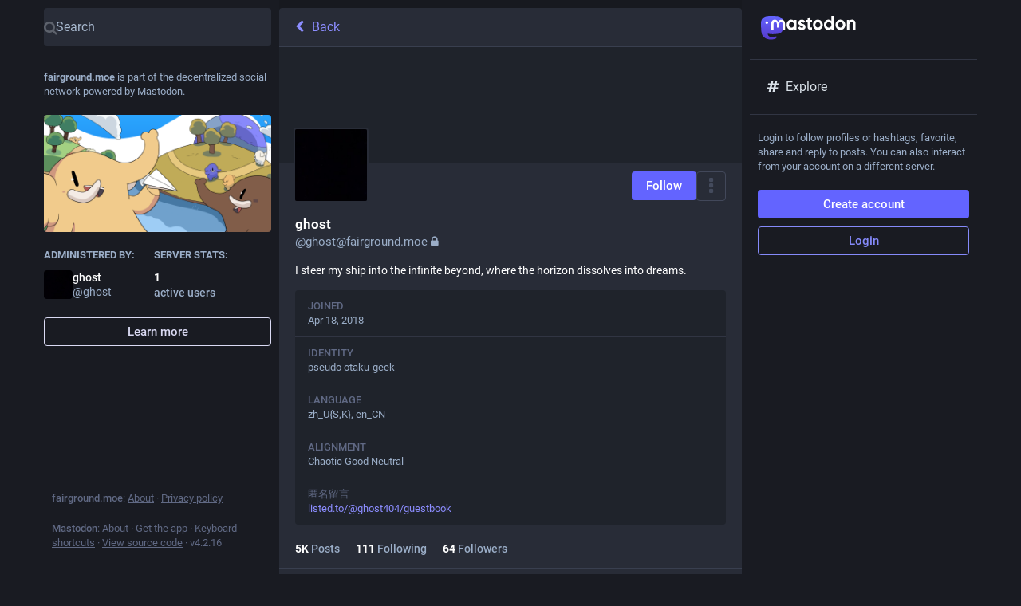

--- FILE ---
content_type: image/svg+xml
request_url: https://fairground.moe/emoji/1f236.svg
body_size: 1131
content:
<svg xmlns="http://www.w3.org/2000/svg" viewBox="0 0 36 36"><path fill="#F4900C" d="M36 32c0 2.209-1.791 4-4 4H4c-2.209 0-4-1.791-4-4V4c0-2.209 1.791-4 4-4h28c2.209 0 4 1.791 4 4v28z"/><path fill="#FFF" d="M11.246 19.574c0-.572.026-1.56.208-2.288-1.222 1.326-2.548 2.521-3.874 3.458-.26.183-.52.286-.754.286-.286 0-.546-.13-.754-.442-.13-.182-.208-.39-.208-.598 0-.286.13-.546.468-.78 3.095-2.002 5.721-5.018 7.437-8.19H7.061c-.469 0-.729-.441-.729-.962 0-.546.26-.936.729-.936h7.644c.364-.858.677-1.742.885-2.601.13-.468.416-.676.884-.676.104 0 .208 0 .312.026.547.104.755.416.755.754 0 .104-.026.208-.053.312-.208.729-.468 1.456-.754 2.185h12.48c.494 0 .754.39.754.936 0 .521-.26.962-.754.962H15.849c-.546 1.015-1.118 2.003-1.769 2.965.494-.13 1.456-.183 2.185-.183h8.086c1.586 0 2.314.65 2.314 2.185v11.362c0 1.82-.937 2.496-3.146 2.496-1.066 0-2.054-.104-2.808-.286-.442-.104-.728-.416-.728-.884 0-.078 0-.183.026-.286.104-.442.416-.729.806-.729.078 0 .156 0 .26.052.599.156 1.457.312 2.158.312 1.223 0 1.482-.208 1.482-1.092v-2.679H13.248v5.07c0 .468-.416.78-.987.78-.599 0-1.015-.312-1.015-.78v-9.749zm13.469-3.302c0-.52-.26-.702-.78-.702h-9.906c-.52 0-.78.182-.78.702v1.872h11.467v-1.872zm-11.467 6.214h11.467v-2.574H13.248v2.574z"/></svg>